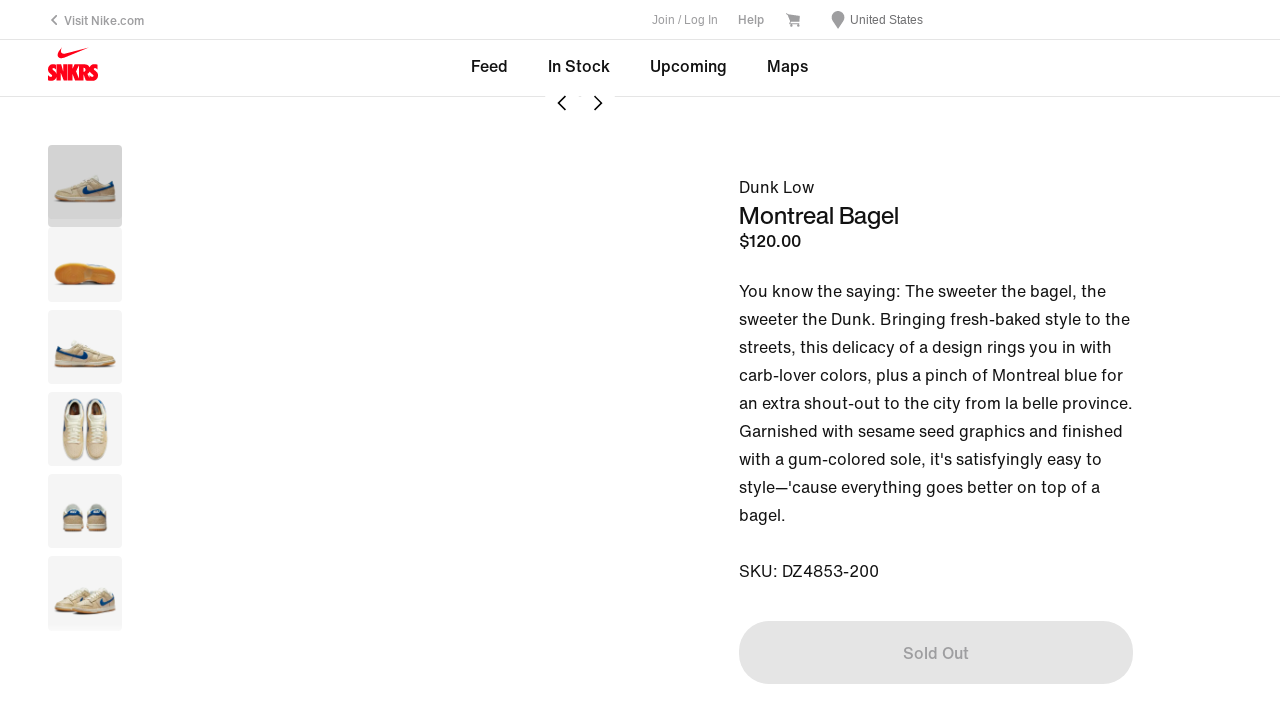

--- FILE ---
content_type: text/css
request_url: https://www.nike.com/assets/experience/dotcom-snkrs/snkrs-ux/public/_next/static/css/pages/_app.09acada03d1d57d1.css
body_size: 9605
content:
.carousel-card-caption{position:absolute;width:800px;color:#fff}@media only screen and (max-width:960px){.carousel-card-caption{width:500px}}@media only screen and (max-width:600px){.carousel-card-caption{width:100%}}.carousel-card-caption h1{display:inline-block}@media only screen and (max-width:600px){.carousel-card-caption p{margin-bottom:14px}}.carousel-card-caption a.cta-button{border:1px solid;text-transform:uppercase;padding:10px 26px;border-radius:3px;color:#fff}.carousel-card-caption a.cta-link{font-family:helvetica;border-bottom:1px solid;padding-bottom:2px;color:#fff}.carousel-card-caption.default{top:50%;left:50%;transform:translate(-50%,-50%);padding:0 32px;text-align:center;font-family:helvetica}.carousel-card-caption.default h1{font-size:88px;line-height:80px;font-weight:bolder;letter-spacing:-3px;margin-bottom:9px;text-transform:uppercase}@media only screen and (max-width:960px){.carousel-card-caption.default h1{font-size:56px;line-height:52px;margin-bottom:8px}}@media only screen and (max-width:600px){.carousel-card-caption.default h1{margin-bottom:12px}}.carousel-card-caption.default p{font-size:18px;margin-bottom:22px;line-height:22px}@media only screen and (max-width:960px){.carousel-card-caption.default p{margin-bottom:28px}}@media only screen and (max-width:600px){.carousel-card-caption.default p{padding:0 14px}}.carousel-card-caption.default a.cta-button{font-size:16px}.carousel-card-caption.default a.cta-link{font-size:18px}.carousel-card-caption.default.dark h1{color:#111}.carousel-card-caption.default.dark a,.carousel-card-caption.default.dark p{color:var(--podium-cds-color-grey-800)}.carousel-card-caption.poster{position:absolute;top:48px;left:48px;text-align:left;line-height:26px;color:#fff;font-family:helvetica;font-size:14px;width:calc(100% - 48px)}@media only screen and (max-width:960px){.carousel-card-caption.poster{top:24px;left:24px;width:calc(100% - 24px)}}@media only screen and (max-width:600px){.carousel-card-caption.poster{top:24px;left:24px;width:calc(100% - 24px)}}.carousel-card-caption.poster h1{font-weight:600;font-family:helvetica;text-transform:capitalize}.carousel-card-caption.poster p{margin-bottom:13px}.carousel-card-caption.poster a.cta-button{border:1px solid;text-transform:uppercase;padding:10px 26px;border-radius:3px}.carousel-card-caption.poster.dark h1{color:#111}.carousel-card-caption.poster.dark a,.carousel-card-caption.poster.dark p{color:var(--podium-cds-color-grey-800);padding-bottom:0}.carousel-card-wrapper .carousel-card-content{min-height:112.5%}.carousel-card-wrapper.collapsed{height:100px;overflow:hidden}.carousel-card-wrapper.full-screen{height:100vh;text-align:center}.carousel-card-wrapper.full-screen.fallback-img img{object-fit:contain}.carousel-card-wrapper.full-screen .carousel-card-content{max-width:1440px;display:flex;height:100vh;align-items:center;margin:0 auto}.carousel-card-wrapper.full-screen .carousel-card-content img{position:static}.carousel{background-repeat:no-repeat;background-size:24px;background-position:50%;position:relative}.carousel .carousel-container.mobile .slider-container{padding-bottom:0}.carousel .carousel-btn.next-btn.carousel-btn-floating-false,.carousel .carousel-btn.prev-btn.carousel-btn-floating-false{padding:48px}@media only screen and (max-width:960px){.carousel .carousel-btn.next-btn.carousel-btn-floating-false,.carousel .carousel-btn.prev-btn.carousel-btn-floating-false{padding:24px}}@media only screen and (max-width:600px){.carousel .carousel-btn.next-btn.carousel-btn-floating-false,.carousel .carousel-btn.prev-btn.carousel-btn-floating-false{padding:24px}}.carousel .carousel-btn.next-btn.carousel-btn-floating-false i,.carousel .carousel-btn.prev-btn.carousel-btn-floating-false i{font-size:36px;background-color:transparent}.carousel.full-screen{position:fixed;top:0;right:0;bottom:0;left:0;z-index:11;overflow:hidden}.carousel .carousel-close{position:absolute;top:25px;right:20px}.carousel .carousel-close-cta{position:absolute;bottom:30px;height:50px;font-size:16px;color:#fff;z-index:1;display:inline-block;width:90%;max-width:500px;left:50%;transform:translateX(-50%);text-transform:uppercase;font-weight:700;background:hsla(0,0%,100%,.2)}.carousel .carousel-expand{position:absolute;top:50%;left:50%;transform:translate(-50%,-50%);z-index:1;background:none;color:#fff;line-height:26px}.carousel .carousel-expand i{font-size:26px}.carousel .carousel-slide-tracker{bottom:32px}@media (max-width:640px){.carousel .carousel-slide-tracker{bottom:24px;margin-left:0;margin-right:0}}.carousel.dark .carousel-slide-tracker{background-color:rgba(0,0,0,.2)}.carousel.dark .carousel-slide-tracker span{background-color:#111}.carousel.light .carousel-slide-tracker{background-color:hsla(0,0%,100%,.2)}.carousel.light .carousel-slide-tracker span{background-color:#fff}.carousel.ssr button{display:none}.carousel.ssr li.slide{height:0;opacity:0}.carousel.ssr li.slide:first-child{height:auto;opacity:1}.cart-count-jewel{width:14px;height:14px;position:absolute;top:5px;right:5px;border-radius:50%;color:#fff;font-size:10px;line-height:1.4}@media only screen and (max-width:960px){.cart-count-jewel{top:11px;right:10px}}.loader{position:absolute;left:50%;top:50%;transform:translate(-50%,-50%)}.countdown-clock{position:relative}.countdown-clock .tens0{top:0;transform:rotateX(0deg);color:#fff}.countdown-clock .tens1{top:65px;transform:rotateX(60deg);color:hsla(0,0%,100%,.2)}.countdown-clock .tens2,.countdown-clock .tens3,.countdown-clock .tens4{top:65px;transform:rotateX(180deg);color:hsla(0,0%,100%,.2)}.countdown-clock .tens5{top:-65px;transform:rotateX(60deg);color:hsla(0,0%,100%,.2)}.countdown-clock .ones0{top:0;transform:rotateX(0deg);color:#fff}.countdown-clock .ones1{top:65px;transform:rotateX(60deg);color:hsla(0,0%,100%,.2)}.countdown-clock .ones2,.countdown-clock .ones3,.countdown-clock .ones4,.countdown-clock .ones5,.countdown-clock .ones6,.countdown-clock .ones7,.countdown-clock .ones8{top:65px;transform:rotateX(180deg);color:hsla(0,0%,100%,.2)}.countdown-clock .ones9{top:-65px;transform:rotateX(60deg);color:hsla(0,0%,100%,.2)}.countdown-clock .digits{overflow:hidden;position:relative;z-index:10;list-style-type:none;text-align:center;margin:0;padding:0;display:inline-block;vertical-align:middle;transform:translateZ(0);transform-style:preserve-3d}.thread-clock.countdown-clock .digits{height:54px;width:32px;font-size:54px;line-height:1.333333333333333}.modal-clock.countdown-clock .digits{width:8px;height:17px}.countdown-clock .digits .digit{backface-visibility:hidden;position:absolute;line-height:1;color:#fff;transition:all .6s ease}.countdown-clock .digits:nth-of-type(2),.countdown-clock .digits:nth-of-type(4){width:47px}.modal-clock.countdown-clock .digits:nth-of-type(2),.modal-clock.countdown-clock .digits:nth-of-type(4){width:16px}.countdown-clock .digits:nth-of-type(2):after,.countdown-clock .digits:nth-of-type(4):after{content:":";position:absolute;right:0;color:#fff;line-height:1;font-size:40px}.modal-clock.countdown-clock .digits:nth-of-type(2):after,.modal-clock.countdown-clock .digits:nth-of-type(4):after{font-size:14px;margin-left:5px;margin-right:3px}.countdown-clock .showingOne:nth-of-type(2),.countdown-clock .showingOne:nth-of-type(4){width:37px}.buying-tools-cta-button{margin-bottom:8px}.buying-tools-cta-button.disabled.SoldoutDisabled{background:var(--podium-cds-color-grey-200);color:var(--podium-cds-color-grey-400);cursor:default}.dropdown-list-container{list-style-type:none;z-index:99;padding-left:0;margin:4px 0 0;padding-top:5px;padding-bottom:5px;box-shadow:0 3px 12px rgba(0,0,0,.15)}.dropdown-list-container .list-items{display:list-item;text-align:-webkit-match-parent;padding-left:10px;padding-right:10px}.dropdown-list-container.bottom{top:100%}.dropdown-list-container.top{bottom:100%}.snkrs-logo{font-size:72px;line-height:1}.country-list-title{text-align:center}.country-list-wrapper{background-color:#fff;height:0;overflow-y:hidden;transition:height .3s ease-out;font-size:1.3em;overscroll-behavior:contain}.country-list-wrapper.open{overflow-y:scroll;height:calc(100% - 6em);-webkit-overflow-scrolling:touch}.country-list-wrapper.open .country-list{opacity:1}.country-list-wrapper .country-list{opacity:0;transition:opacity .3s ease-out}.country-list-wrapper .country-list .country-item .flag-icon{top:5px;position:relative}.country-list-wrapper .country-list .country-item .locale-menu-item-language{color:#8d8d8d;padding-left:.5em}.country-list-wrapper .bg-transparent{background:transparent}.lang-tunnel-btn{position:absolute;left:0;bottom:0}.locale-button{font-size:12px;font-weight:400;background-color:transparent}.small-text{font-size:18px!important}.snkrs-logo{width:50px}.nikelab-logo{max-height:56px}.size-grid-button-legacy{background:transparent;width:100%;height:48px;line-height:24px;color:inherit;font-family:inherit;display:block;border:1px solid transparent}.size-grid-button-legacy:hover{background:transparent;color:inherit;border:1px solid var(--podium-cds-color-black)}.size-grid-button-legacy>label{display:flex;align-items:center;justify-content:center;height:100%}.size-grid-button-legacy>input[type=radio]:not(:disabled):focus-visible.visually-hidden+label{background:transparent;color:inherit;border:1px solid var(--podium-cds-color-black)}.size-layout-legacy{border-top:1px solid var(--podium-cds-color-grey-200);border-left:1px solid var(--podium-cds-color-grey-200);margin-bottom:30px}.size-layout-legacy.error{border:1px solid var(--podium-cds-color-text-critical)}.size-layout-legacy .size{width:50%;display:inline-block;vertical-align:top;position:relative;border-right:1px solid var(--podium-cds-color-grey-200);border-bottom:1px solid var(--podium-cds-color-grey-200);transition:background .2s ease,color .2s ease;background:var(--podium-cds-color-white)}.size-layout-legacy .selected{color:var(--podium-cds-color-white);background:var(--podium-cds-color-black)}.size-layout-legacy .disabled{color:var(--podium-cds-color-grey-300);background:var(--podium-cds-color-grey-50)}.size-layout-legacy .disabled:focus{outline:none;box-shadow:inset 0 0 0 1px $grey}.size-grid-button{background:transparent;width:100%;height:48px;line-height:24px;color:inherit;font-family:inherit;display:block;border:1px solid transparent;border-radius:var(--podium-cds-size-border-radius-s)}.size-grid-button:hover{background:transparent;color:inherit;border:1px solid var(--podium-cds-color-black)}.size-grid-button>label{display:flex;align-items:center;justify-content:center;height:100%}.size-grid-button>input[type=radio]:not(:disabled):focus-visible.visually-hidden+label{background:transparent;color:inherit;border:1px solid var(--podium-cds-color-black)}.size-layout{margin-bottom:var(--podium-cds-size-spacing-l);display:grid;gap:var(--podium-cds-size-spacing-xs);grid-template-columns:repeat(2,1fr)}.size-layout.error{border:1px solid var(--podium-cds-color-text-critical);border-radius:var(--podium-cds-size-border-radius-s)}.size-layout .size{border:1px solid var(--podium-cds-color-grey-200);border-radius:var(--podium-cds-size-border-radius-s);transition:background .2s ease,color .2s ease;background:var(--podium-cds-color-white)}.size-layout .selected{color:var(--podium-cds-color-white);background:var(--podium-cds-color-black)}.size-layout .disabled{color:var(--podium-cds-color-grey-300);background:var(--podium-cds-color-grey-50)}.size-layout .disabled:focus{outline:none;box-shadow:inset 0 0 0 1px $grey}@media (min-width:600px){.size-layout{grid-template-columns:repeat(3,1fr)}}@media (min-width:960px){.size-layout{grid-template-columns:repeat(2,1fr)}}.visually-hidden{clip:rect(0 0 0 0);clip-path:inset(50%);height:1px;overflow:hidden;position:absolute;white-space:nowrap;width:1px}.adaptive-price-snippet{color:var(--podium-cds-color-grey-400);font-size:14px;line-height:20px;margin-top:8px}.adaptive-price-snippet .adaptive-price{color:var(--podium-cds-color-black);font-weight:500}.timer-header{position:relative;top:auto;width:100%;opacity:1;transition:transform .6s ease;transform:none;height:auto}.timer-header.modal-clock .lottery-header:after{box-shadow:inset 0 0 2px 2px var(--podium-cds-color-black)}.timer-header .is-hidden{opacity:0;visibility:hidden}.timer-header.is-active{position:fixed;top:0;left:0;right:0}.timer-header .drawing-timer{transition:height .4s ease,padding-top .4s ease,font-size .4s ease;transform:translateZ(0);height:auto;width:100%;position:relative;top:100%;left:auto;right:auto}.timer-header .lottery-header{position:relative}.timer-header .lottery-header .is-hidden{opacity:0;visibility:hidden}@media $mobileAndTablet{.size-selector{width:100%}}.button-container{text-align:center}@media only screen and (max-width:960px){.button-container{margin-bottom:48px}}.buttoncount-2{min-height:140px}.one-size-icon{fill:var(--podium-cds-color-border-disabled);height:1em;width:1em}.success-message{font-size:14px;animation:fadeIn .8s;line-height:1.4em}.success-message .success-icon{margin-right:10px;vertical-align:bottom;display:inline-block;height:1.7em;width:1.7em;fill:var(--podium-cds-color-text-success)}.notify-text{padding:20px 0}@-moz-keyframes fadeIn{0%{opacity:0}to{opacity:1}}@-webkit-keyframes fadeIn{0%{opacity:0}to{opacity:1}}@-o-keyframes fadeIn{0%{opacity:0}to{opacity:1}}@keyframes fadeIn{0%{opacity:0}to{opacity:1}}.buying-tools-container .cta-label{min-height:24px}.buying-tools-container .size-guide-link{background:transparent;float:right}.buying-tools-container.error .label{box-shadow:inset 0 1px 0 0 #fe0000,inset -1px 0 0 0 #fe0000,inset 0 -1px 0 0 #fe0000,inset 1px 0 0 0 #fe0000}.buying-tools-container .choose-size-text{display:inline-block;font-size:16px;line-height:1.5;font-family:Helvetica Neue,Helvetica,Arial,sans-serif;font-weight:400;letter-spacing:.5px;text-align:left}.buying-tools-container .choose-size-text.error{color:#fe0000}.buying-tools-container .cart-error-message{background:#ffdccd}.buying-tools-container .cart-error-message+ul{margin-top:20px}.buying-tools-container .button-container{margin-bottom:52px}.product-card-grid-item figure{aspect-ratio:4/5;width:100%;padding:0}.product-card-grid-item .card-link img{left:0}.cust-grey-font{color:$mediumLightGrey;text-align:center}.feedTitleText{line-height:.8}@media only screen and (max-width:600px){.cust-grey-font{line-height:.9;margin:16px 0 0}.feedLogo{margin:0 auto;width:150px}.product-wall-grid{padding:0}}.load-more-container{text-align:center}.load-more-container button{margin:48px auto}#singular-banner{position:sticky;bottom:0}@media $tablet{#singular-banner{bottom:50px}}.filters-container{width:100%}@media only screen and (max-width:960px){.slide-down-appear{transform:translateY(-40px)}.slide-down-appear.slide-down-appear-active{transform:translateY(0);transition:transform .35s ease-in-out}.slide-down-appear.slide-down-appear-active:nth-child(2){transition-delay:.05s}.slide-down-appear.slide-down-appear-active:nth-child(3){transition-delay:.1s}.slide-down-appear.slide-down-appear-active:nth-child(4){transition-delay:.15s}.slide-down-appear.slide-down-appear-active:nth-child(5){transition-delay:.2s}.slide-down-appear.slide-down-appear-active:nth-child(6){transition-delay:.25s}.slide-down-appear.slide-down-appear-active:nth-child(7){transition-delay:.3s}}.segments{margin:0}.hover-black:hover{color:var(--podium-cds-color-black)}.filters-container{background:transparent;position:static;padding:0}.filters-container .mod-nav-toggle .custom-link{padding:0;display:inline-block;margin:0 20px;background:transparent!important;line-height:53px;text-transform:capitalize}.filters-container .mod-nav-toggle .custom-link.selected:hover:after{opacity:1}.filters-container .mod-nav-toggle .custom-link.selected:after{content:"";display:block;box-shadow:inset 0 -2px 0 0 var(--podium-cds-color-black);height:4px;opacity:0;margin-bottom:0;transition:opacity .2s ease}.filters-container .mod-nav-toggle .custom-link.selected.selected:after{opacity:1}@media only screen and (min-width:961px){.filters-container .mod-nav-toggle .custom-link:hover:after{opacity:1}.filters-container .mod-nav-toggle .custom-link:after{content:"";display:block;box-shadow:inset 0 -2px 0 0 var(--podium-cds-color-black);height:4px;opacity:0;margin-bottom:0;transition:opacity .2s ease}.filters-container .mod-nav-toggle .custom-link.selected:after{opacity:1}}@media only screen and (max-width:600px){.filters-container .mod-nav-toggle .custom-link{margin:0 18px}}@media only screen and (max-width:360px){.filters-container .mod-nav-toggle .custom-link{margin:0 13px}}.filters-container .mod-nav-toggle .nav-items,.filters-container .mod-nav-toggle .nav-items .toggle-nav-menu{display:inline-block}.filters-container .mod-nav-toggle .nav-items .image-wrapper,.filters-container .mod-nav-toggle .shop-all-link{display:none}.filters-container .mod-nav-toggle .shop-all-link .cust-underline{border-bottom:1px solid #000;width:fit-content}.filters-container .styles-picker{position:absolute;z-index:10;line-height:36px;box-shadow:inset 0 0 0 0 #e5e5e5,inset -1px 0 0 0 #e5e5e5,inset 0 -1px 0 0 #e5e5e5,inset 1px 0 0 0 #e5e5e5}@media only screen and (max-width:960px){.filters-container .styles-picker{left:0;right:0;width:100%;transform:none;box-shadow:inset 0 1px 0 0 #e5e5e5,inset 0 -1px 0 0 #e5e5e5}}.filters-container .boot-style{color:var(--podium-cds-color-black);text-align:center;padding:0 44px}.filters-container .boot-style.active,.filters-container .boot-style:hover{color:var(--podium-cds-color-grey-500)}@media only screen and (max-width:960px){.feed-header .mod-nav-toggle{width:100%}.feed-header .mod-nav-toggle .custom-link{display:flex;justify-content:space-between;align-items:center;font-size:16px;width:100%;margin:0;padding:0 0 0 32px}.feed-header .mod-nav-toggle .custom-link.selected:after,.feed-header .mod-nav-toggle .custom-link:after{content:normal}.feed-header .mod-nav-toggle .nav-items{display:block;background-color:var(--podium-cds-color-grey-50);margin:0 24px 8px}.feed-header .mod-nav-toggle .nav-items .image-wrapper{display:block}}.feed-header .mod-nav-toggle .nav-items .image-wrapper .segment-image{height:auto;max-height:160px}@media only screen and (max-width:960px){.feed-header .mod-nav-toggle .nav-items .toggle-nav-menu{display:flex;justify-content:space-between;align-items:center;width:100%}}.feed-header .mod-nav-toggle .nav-items.text-link{background-color:transparent}.feed-header .mod-nav-toggle .nav-items.text-link a{padding:0 0 10px;font-size:16px;line-height:1.714285714285714}.feed-header .mod-nav-toggle .nav-items.text-link a div{border-bottom:1px solid #000;width:fit-content}@media only screen and (max-width:960px){.feed-header .mod-nav-toggle .shop-all-link{display:inline-block;font-size:16px;padding:36px 0 60px}.feed-header .expanded .styles-picker{max-height:100vh;padding:32px;opacity:1}.feed-header .styles-picker{position:static;transform:translateX(0);max-height:0;padding:0 32px;opacity:0;overflow:hidden;font-size:16px;box-shadow:none;box-sizing:border-box;transition:all .05s ease-in-out}.feed-header .boot-style{color:var(--podium-cds-color-black);text-align:left;padding:initial}}.header-container{text-align:center}.header-container.sticky{position:sticky;position:-webkit-sticky;position:-moz-sticky;position:-ms-sticky;position:-o-sticky;top:0;z-index:9}.feed-menu .snkrs-icn.launch-logo{font-size:32px;line-height:1.48}@media only screen and (min-width:1441px){.feed-menu .snkrs-icn.launch-logo{font-size:36px;line-height:1.98}}.feed-menu .snkrs-icn.cn-logo{font-size:24px;line-height:1.7;border-right:2px solid}.feed-menu .snkrs-icn.jordan-icn{font-size:37px}.feed-menu .snkrs-icon{transform:rotate(-90deg)}.feed-menu .view-toggle{font-size:24px;line-height:1;background:transparent;padding-top:0;padding-bottom:0}.mod-ncss-toggle-line{background:transparent;white-space:nowrap}.custom-label,.custom-link{line-height:52px}@media only screen and (min-width:961px){.custom-label,.custom-link{line-height:50px}}@media only screen and (min-width:1441px){.custom-label,.custom-link{line-height:54px}}.mod-ncss-toggle-line-item .ncss-label:hover{background:var(--podium-cds-color-black)}.mod-ncss-toggle-line-item .ncss-label:after{content:"";display:block;box-shadow:inset 0 -2px 0 0 var(--podium-cds-color-black);height:4px;opacity:0;transition:opacity .2s ease}.mod-ncss-toggle-line-item .ncss-radio{display:none}.mod-ncss-toggle-line-item .ncss-radio:checked+.ncss-label{color:var(--podium-cds-color-black);background:transparent}.mod-ncss-toggle-line-item .ncss-radio:checked+.ncss-label:after{opacity:1}.portrait-dropdown{vertical-align:middle;height:100%;padding:0 17px 0 25px}.portrait-dropdown .link{padding:0;background:transparent}.portrait-dropdown .portrait-img{width:20px;height:20px;border-radius:20px}.portrait-dropdown .dropdown-container-css{position:relative;display:inline-block}.portrait-dropdown .portrait-button-css{background:transparent;color:#6d6d6d;padding:0 0 2px;font-size:12px;line-height:2;position:relative}.portrait-dropdown .portrait-button-css.hover,.portrait-dropdown .portrait-button-with-focus-css span{color:#000}.portrait-dropdown .portrait-list-css{margin-top:0;background:#fff;position:absolute}.portrait-dropdown .portrait-list-item-css{font-size:12px;white-space:nowrap;padding:2px 25px}.top-nav{font-size:12px;align-items:center}.top-nav a,.top-nav button{font-weight:200;color:var(--podium-cds-color-grey-400)}.top-nav .back-to-nike-link{display:flex;align-items:center}.top-nav .back-to-nike-link svg{margin-right:4px}.top-nav .jewel-cart-container{position:relative;padding-top:11px}.top-nav .member-nav-item{height:auto}.top-nav .dropdown-button-css{background:transparent;color:var(--podium-cds-color-grey-500);font-size:12px;line-height:2;border-bottom:2px solid transparent;border-radius:0;height:100%;padding-top:5px;margin-bottom:-5px}.top-nav .dropdown-button-css:focus,.top-nav .dropdown-button-css:hover{color:var(--podium-cds-color-black);border-bottom:2px solid var(--podium-cds-color-black)}.top-nav .dropdown-container{line-height:22px;height:100%}.top-nav .dropdown-button-with-focus-css{background:var(--podium-cds-color-white);color:var(--podium-cds-color-grey-500)}.top-nav .dropdown-button-with-focus-css:hover{color:var(--podium-cds-color-black)}.top-nav .dropdown-list-css{right:0;margin-bottom:23px;background:var(--podium-cds-color-white)}.top-nav .dropdown-list-item-css{font-size:12px;white-space:nowrap;padding:2px 25px}.top-nav .help-list-container{height:40px}.top-nav .non-dropdown-help-link{line-height:40px}.top-nav .join-log-in{background:transparent}.top-nav .join-log-in:focus,.top-nav .join-log-in:hover,.top-nav .non-dropdown-help-link:focus,.top-nav .non-dropdown-help-link:hover{color:var(--podium-cds-color-black)}.border-bottom-light-grey{box-shadow:inset 0 -1px 0 0 var(--podium-cds-color-grey-200)}.top-nav-thread .nds-grid{max-width:1440px}.mobile-top-nav{display:flex;justify-content:space-between;align-items:center;height:56px}.mobile-top-nav .right-menu{display:flex;align-items:center;justify-content:center}.mobile-top-nav .shopping-cart-button{padding:16px;height:54px;position:relative}.mobile-top-nav .menu-button{padding-top:6px}.mobile-top-nav .logo-container.slim{padding:0}.mobile-top-nav .logo-container a,.mobile-top-nav .logo-container span{font-size:18px}.mobile-top-nav .logo-container a.snkrs-icn,.mobile-top-nav .logo-container span.snkrs-icn{font-size:0;line-height:0px;display:block}.vertical-nav-container{position:fixed;right:0;top:0;bottom:0;left:0;min-height:100%;width:100vw;touch-action:none;transform:translateX(100%);overflow-y:auto;-webkit-overflow-scrolling:touch;z-index:15;transition:transform .4s ease .1s}.vertical-nav-container.show{transform:translateX(0)}.vertical-nav-container .vertical-menu{background:var(--podium-cds-color-black);height:100%;margin:0;padding-top:32px}@media (orientation:landscape){.vertical-nav-container .vertical-menu{padding-top:20px}.vertical-nav-container .vertical-menu.logged-in .mobile-menu-btn{padding:10px 0}}.vertical-nav-container .mobile-menu-btn{text-align:left;min-width:100%;white-space:nowrap;background:transparent;display:block;color:var(--podium-cds-color-grey-300);font-weight:500;padding:20px 0}.vertical-nav-container .mobile-menu-btn:hover{color:#fff}.vertical-nav-container .profile-picture{width:32px;height:32px;border-radius:25px}.vertical-nav-container .lang-tunnel-btn{position:absolute;left:10px;bottom:10px}@media (orientation:landscape){.vertical-nav-container .lang-tunnel-btn{bottom:0}}.vertical-nav-container .lang-tunnel{width:100%;color:var(--podium-cds-color-grey-400)}.vertical-nav-container .menu-close-button{position:absolute;top:32px;right:32px}@media (orientation:landscape){.vertical-nav-container .menu-close-button{top:20px}}.productDescription h3{font-family:Helvetica Neue,Helvetica,Arial,sans-serif;margin-bottom:8px;font-size:20px;line-height:1.2}@media only screen and (max-width:960px){.productDescription h3{font-size:24px;line-height:1}}@media only screen and (min-width:961px){.productDescription h3{font-size:28px;line-height:1.714285714285714}}.productDescription ul{list-style-type:disc;margin:0 28px;color:var(--podium-cds-color-grey-400)}.productDescription li{padding-left:8px;padding-bottom:8px}.pdp-container-lower{font-size:14px;line-height:24px;margin:40px auto;max-width:1440px}.link-text{flex-wrap:wrap;flex:1 1 auto}.link-arrow,.link-text{display:flex;align-items:center}.link-arrow{margin-left:auto;white-space:nowrap}.photo-card-group{--flex-gap:8px;display:flex;flex-wrap:wrap;justify-content:center;gap:var(--flex-gap)}.photo-card-group .photo-component{aspect-ratio:4/5;width:100%}@media only screen and (min-width:961px){.photo-card-group{--flex-gap:12px;width:auto}.photo-card-group:has(>:first-child){justify-content:center}.photo-card-group:has(>:first-child) .photo-component{width:100%;max-width:666px}.photo-card-group:has(>:nth-child(2):last-child) .photo-component,.photo-card-group:has(>:nth-child(4):last-child) .photo-component{width:calc(50% - var(--flex-gap))}.photo-card-group:has(>:nth-child(3):last-child) .photo-component,.photo-card-group:has(>:nth-child(6):last-child) .photo-component,.photo-card-group:has(>:nth-child(9):last-child) .photo-component{width:calc(33.33% - var(--flex-gap))}.photo-card-group:has(>:nth-child(5):last-child) .photo-component:nth-child(-n+3),.photo-card-group:has(>:nth-child(7):last-child) .photo-component:nth-child(-n+3){width:calc(33.33% - var(--flex-gap))}.photo-card-group:has(>:nth-child(5):last-child) .photo-component:nth-child(n+4),.photo-card-group:has(>:nth-child(7):last-child) .photo-component:nth-child(n+4){width:calc(50% - var(--flex-gap))}.photo-card-group:has(>:nth-child(8):last-child) .photo-component:nth-child(-n+6){width:calc(33.33% - var(--flex-gap))}.photo-card-group:has(>:nth-child(8):last-child) .photo-component:nth-child(n+7){width:calc(50% - var(--flex-gap))}}.photo-component{position:relative;width:100%}.photo-component .js-photo .cta-btn{position:absolute;left:24px;bottom:24px;font-size:14px}@media only screen and (min-width:961px){.photo-component .js-photo .cta-btn{left:36px;bottom:36px}}.photo-component .disabled{pointer-events:none}.photo-component .product-info{max-width:480px;margin:0 auto}.photo-component .description-text{white-space:pre-wrap}.photo-component .mod-ncss-col-sm-12{max-width:480px}@media only screen and (min-width:961px){.photo-component .mod-ncss-col-sm-12{max-width:none}}.photo-component .js-photo{width:100%;background-color:var(--podium-cds-color-grey-100)}.photo-component .js-photo.loaded{min-height:0;line-height:0}.photo-component .product-info-container{margin:0;display:flex;flex-flow:column;gap:var(--podium-cds-size-spacing-l)}@media only screen and (min-width:961px){.photo-component .product-info-container{max-width:440px}}.photo-component .product-info-container .product-info-spacing{display:flex;flex-flow:column;gap:var(--podium-cds-size-spacing-m)}.photo-component .product-info-container .product-title-price{display:flex;flex-flow:column;gap:var(--podium-cds-size-spacing-xs)}.photo-component .product-info-container .product-info{max-width:100%;margin:0}.text-block-component .product-info{max-width:480px;margin:0 auto}.text-block-component .description-text{white-space:pre-wrap}.nds-grid-item:has(.text-card-container){display:flex;place-items:center}@media only screen and (max-width:960px){.nds-grid-item:has(.text-card-container) .text-card-container{padding:0}}.text-card-container{text-wrap:pretty}.text-card-inner{padding-bottom:24px}@media (max-width:960px){.text-card-inner{padding:48px 0 60px}}.video-component .is-landing-page{max-width:1808px;width:100%;margin:0 auto}.video-component .video-js{width:100%;padding-top:56.25%}@media only screen and (max-width:960px){.related-products .custom-padding{padding-top:60px;padding-bottom:60px}}.related-products .related-threads{flex-flow:wrap}.related-products .subtitle{color:var(--podium-cds-color-black);margin-top:10px}.related-products .title{text-align:center;color:var(--podium-cds-color-grey-400);margin-top:5px}.related-products .related-link{display:block;height:100%;text-align:center}.related-products .related-link .related-image-container{position:relative;width:100%;padding-top:100%;overflow:hidden}.related-products .related-link .related-image{position:absolute;top:0;left:0;width:100%;height:100%}.product-info-container{max-width:480px;margin:0 auto}.description-text{white-space:pre-wrap}.button-container{width:100%}@media only screen and (max-width:600px){.product-info-padding{padding-top:36px}}@media only screen and (max-width:960px){.product-info-padding{padding-top:48px}}@media only screen and (min-width:961px){.details-panel-container{display:flex;flex-direction:column;align-items:center;justify-content:center}.details-panel-container .button-container{margin-bottom:0}}@media screen and (min-width:961px) and (max-height:845px){.details-panel-container{min-height:calc(100vh - 145px)}}@media screen and (min-width:961px) and (min-height:845px){.details-panel-container{min-height:auto;height:100%}}.thumbnail-list-container{display:flex;position:relative;flex-direction:column;flex-grow:1;gap:8px;height:100%;scrollbar-width:none;overflow-y:scroll;overscroll-behavior:none}.thumbnail-list-container ::-webkit-scrollbar{display:none}.thumbnail-container{position:relative}.thumbnail-container .thumbnail-label{position:relative;height:100%;overflow-y:hidden}.thumbnail-container .thumbnail-label,.thumbnail-container .thumbnail-label img{width:100%;border-radius:var(--podium-cds-size-border-radius-s);aspect-ratio:1/1}.thumbnail-container .thumbnail-label img{background:var(--podium-cds-color-grey-100);object-fit:cover}.thumbnail-container .thumbnail-radio-button{opacity:0;height:0;width:0;position:absolute;display:none}.thumbnail-container .thumbnail-hover-div{position:absolute;content:" ";top:0;left:0;width:100%;height:100%;background:hsla(0,0%,7%,.15);border-radius:var(--podium-cds-size-border-radius-s);visibility:hidden}.thumbnail-container :hover .thumbnail-hover-div{visibility:visible}.thumbnail-gradient-container{height:100%;width:100%;position:absolute;top:0;left:0;pointer-events:none}.upper-thumbnail-gradient{position:sticky;top:0;background:linear-gradient(#fff,45%,transparent)}.lower-thumbnail-gradient,.upper-thumbnail-gradient{height:3%;width:100%;left:0;pointer-events:none;border:none}.lower-thumbnail-gradient{position:absolute;bottom:0;background:linear-gradient(180deg,transparent,45%,#fff)}.hero-container{grid-column:span 6;display:flex;flex-direction:column;align-items:start}.hero-container .hero-image-container{border-radius:8px;position:relative;height:calc(100vh - 196px);width:auto;aspect-ratio:4/5;object-fit:cover;max-width:576px;max-height:716px}@media (min-width:960px) and (max-width:1440px){.hero-container .hero-image-container{width:100%;height:auto}}.hero-container .hero-image-container img{width:100%;background-color:#f5f5f5;aspect-ratio:4/5}.hero-container .hero-image-container:hover>div{visibility:visible}.carousel-btn-container{display:flex;position:absolute;bottom:24px;right:24px;flex-direction:row;gap:8px}.carousel-btn-container .carousel-btn{display:flex;justify-content:center;align-items:center;justify-items:center;height:36px;width:36px;color:#000;background-color:#fff;border-radius:999px}.carousel-btn-container .carousel-btn :active{background-color:#ccc}.slide-tracker{z-index:10}.desktop-carousel{display:none!important}@media (min-width:960px){.desktop-carousel{display:flex!important}}.product-gallery .carousel-card{border-radius:var(--podium-cds-size-border-radius-m);background:var(--podium-cds-color-grey-100)}.product-gallery .carousel-btn{display:none!important}.spinner{padding-bottom:100%}.pdp-container{text-align:center}.pdp-container .pdp-container-inner{width:100%;max-width:1440px;text-align:left;margin:0 auto;padding:24px 0}@media only screen and (min-width:961px){.pdp-container .pdp-container-inner{padding:48px 0}}.pdp-container .responsive-text-align{text-align:left}@media only screen and (min-width:961px){.pdp-container .responsive-text-align{text-align:center}}.pdp-container-inner-refresh .nds-grid,.pdp-container-inner-refresh .nds-grid-item:has(.photo-card-group){width:100%}.editorial-hero-text-container .text-card-inner{max-width:440px;grid-column:span 12}@media only screen and (max-width:960px){.editorial-hero-text-container .text-card-inner{max-width:100%}}@media (min-width:960px){.pdp-container-inner-refresh{display:flex;flex-flow:column;gap:84px}}.main-layout .content-wrapper{transition:transform .4s ease 80ms,opacity .4s ease .1s;min-height:100%;padding-bottom:$footerMobileHeight;position:relative}@media $smallMobile{.main-layout .content-wrapper{padding-bottom:$footerSmallMobileHeight}}@media only screen and (min-width:961px){.main-layout .content-wrapper{padding-bottom:$footerDesktopHeight}}.main-layout .content-wrapper.hide{transform:translateX(-100vw);opacity:.25}.main-layout .content-overlay{position:absolute;width:100%;height:100%;opacity:0;top:0;bottom:0;z-index:10}.main-layout .content-overlay.hide{visibility:hidden}.main-layout .skip-to-content-link{position:absolute;padding:0 10px;height:26px;z-index:10;background:#fff;font-size:14px;left:0;min-height:26px;line-height:26px;transform:translateX(-10000%);margin:5px 0 0 10px}.main-layout .skip-to-content-link:focus{transform:translateX(0)}.error-page-wrapper,.not-found{display:flex;flex-direction:column;height:60dvh;align-items:center;justify-content:center}.list-view-container{padding:16px;box-sizing:border-box}.list-view-container.hide{display:none}.list-view-container.show{display:flex;flex-direction:column}.list-view-wrapper{flex:1;overflow-y:auto;scroll-behavior:smooth}.list-view-wrapper ul{display:flex;flex-direction:column;gap:8px}.list-view-wrapper ul .mobile-store-preview{border:1px solid var(--podium-cds-color-grey-200);border-radius:8px}@media (min-width:960px){.list-view-wrapper{border-top:1px solid var(--podium-cds-color-grey-200);height:calc(100svh - 40px - 57px - 64px - 44px);min-height:613px}.list-view-wrapper ul{display:block;gap:0}}.badge{padding:var(--podium-cds-size-spacing-xs) var(--podium-cds-size-spacing-m);border-radius:var(--podium-cds-button-border-radius);display:inline-flex;justify-content:center;align-items:center;gap:6px;max-width:max-content;background:var(--podium-cds-color-grey-700);color:var(--podium-cds-color-white)}.badge.live{background:#ee0005}.badge.ended{background:var(--podium-cds-button-color-bg-primary-disabled);color:var(--podium-cds-color-text-primary)}.location-logo{display:flex;align-items:center;justify-content:center;width:100%;max-width:100%;padding:22px;border-radius:var(--podium-cds-size-border-radius-m);background-color:var(--podium-cds-color-black);overflow:hidden;flex-shrink:0}.location-logo--hero,.location-logo--mini-card{aspect-ratio:4/5}.location-logo--mini-card{width:131px;height:164px;border-radius:8px 0 0 8px}.location-logo--hero{grid-area:logo;justify-self:center;max-width:666px;margin:0}.location-logo--hero .location-logo__img{width:61%;max-width:410px;height:auto;margin:0 auto}.location-logo--popup{padding:0;background-color:var(--podium-cds-color-white)}.location-logo--fallback{background-color:var(--podium-cds-color-grey-100)}.location-logo--popup.location-logo--fallback{background-color:var(--podium-cds-color-white)}.location-logo img,.location-logo__img{display:block;width:100%;height:100%;object-fit:contain}.location-logo__img--list{border-radius:var(--podium-cds-size-border-radius-m);background-color:var(--podium-cds-color-black);padding:22px}.location-logo__img--fallback{background-color:var(--podium-cds-color-grey-100)}.location-logo__img--list.location-logo__img--fallback{padding:15px}.mobile-store-preview-link{display:block;text-decoration:none;color:inherit;position:relative}.mobile-store-preview-link .badge{position:absolute;top:var(--podium-cds-size-spacing-grid-gutter);right:var(--podium-cds-size-spacing-grid-gutter)}.mobile-store-preview{border-radius:8px;background-color:var(--podium-cds-color-white);border:1px solid var(--podium-cds-grey-200)}.mobile-store-preview .mobile-logo-and-text-wrapper{display:flex;align-items:center}.mobile-store-preview .mobile-logo-and-text-wrapper .text-content{display:flex;flex-direction:column;justify-content:center;padding:16px}.mobile-store-preview .mobile-logo-and-text-wrapper .text-content .mobile-preview-header-title .mobile-preview-header-subtitle{white-space:nowrap;overflow:hidden}.no-locations-modal-backdrop{background-color:transparent!important}@media (min-width:960px){.no-locations-modal-backdrop{max-width:70%;margin-left:auto}}.social-icons{display:flex;justify-content:flex-start;gap:var(--podium-cds-size-spacing-l)}.social-icons a{height:24px;width:24px}.social-icons a svg{fill:var(--podium-cds-color-text-primary);height:100%;width:100%}.social-icons a:hover svg{fill:var(--podium-cds-color-text-secondary)}.contact-info{display:flex;flex-direction:column;gap:var(--podium-cds-size-spacing-grid-gutter);border:1px solid var(--podium-cds-color-border-tertiary);border-radius:var(--podium-cds-size-border-radius-m);padding:var(--podium-cds-size-spacing-l)}.contact-info>div:not(:last-child){padding-bottom:var(--podium-cds-size-spacing-grid-gutter);border-bottom:1px solid var(--podium-cds-color-border-tertiary)}.contact-info a:hover{color:var(--podium-cds-button-color-bg-primary-hover)}@media (max-width:600px){.contact-info p.appearance-body1Strong{font:var(--podium-cds-typography-body2-strong)}.contact-info p.appearance-body1{font:var(--podium-cds-typography-body2)}}.event-card{--img-ratio:1.8;--card-padding:var(--podium-cds-size-spacing-grid-gutter);display:grid;grid-template-rows:auto 1fr;border-radius:var(--podium-cds-size-border-radius-m);background:var(--podium-cds-button-color-bg-primary)}.event-card__header{grid-row:1;grid-column:1;align-self:start;justify-self:start;z-index:1}.event-card__header .badge{margin-top:var(--card-padding);margin-left:var(--card-padding)}.event-card__media{grid-row:1;grid-column:1;aspect-ratio:var(--img-ratio);object-fit:cover;width:100%;border-radius:var(--podium-cds-size-border-radius-m) var(--podium-cds-size-border-radius-m) 0 0}.event-card__content{grid-row:2;display:flex;flex-direction:column;align-items:flex-start;padding:var(--card-padding);padding-bottom:var(--podium-cds-size-spacing-l);gap:var(--podium-cds-font-size-m)}.event-card__cta{font-weight:700!important}.learn-more-link{width:fit-content;margin:0 auto}.map-container .map-location-info{position:absolute}.map-location-info{display:flex;flex-direction:column;width:375px;overflow-wrap:break-word;border-radius:var(--podium-cds-size-border-radius-m);background-color:var(--podium-cds-color-white);box-shadow:var(--podium-cds-shadow-100);margin-top:var(--podium-cds-size-spacing-l);margin-bottom:var(--podium-cds-size-spacing-xs);max-height:min(830px,calc(100svh - 97px - var(--podium-cds-size-spacing-l) - var(--podium-cds-size-spacing-xs)))}.map-location-info .location-actions{position:absolute;display:flex;justify-content:flex-end;padding:var(--podium-cds-size-spacing-grid-gutter);padding-bottom:var(--podium-cds-size-spacing-l);left:auto;right:var(--podium-cds-size-spacing-xs)}.map-location-info .map-location-info-content{padding:76px 24px 0;overflow-y:auto;overflow-x:hidden;display:grid;gap:24px}.map-location-info .map-location-info-content .location-logo{display:flex;justify-content:center;margin:var(--podium-cds-size-spacing-l) 0;margin-bottom:42px}.map-location-info .map-location-info-content .location-logo .location-logo__img{max-width:80px;height:auto}.map-location-info .location-logo:not(.location-logo--fallback) .location-logo__img{filter:invert(1)}.map-location-info .info-header-subtitle,.map-location-info .info-header-title,.map-location-info .info-nav-link{text-box:trim-both cap alphabetic}.map-location-info .info-header-subtitle,.map-location-info .info-header-title{margin-bottom:18px}.map-location-info .map-location-info-content:last-child{padding-bottom:var(--podium-cds-size-spacing-xl)}.desktop-location-list-item{position:relative;border-bottom:1px solid var(--podium-cds-color-grey-200);box-sizing:border-box;cursor:pointer}.desktop-location-list-item:hover{background-color:var(--podium-cds-color-bg-hover)}.desktop-location-list-item .selected{background-color:var(--podium-cds-color-bg-active)}.desktop-location-list-item .badge{position:absolute;top:var(--podium-cds-size-spacing-grid-gutter);right:var(--podium-cds-size-spacing-grid-gutter)}.desktop-location-list-item .nds-list-item__wrapper{margin-block:var(--podium-cds-size-spacing-m)!important;padding-inline-start:32px}.desktop-location-list-item .nds-list-item__text-wrapper{align-content:center}.desktop-location-list-item .nds-list-item__wrapper .nds-image-wrapper{margin-block-start:0!important;margin-inline-end:var(--podium-cds-size-spacing-l)!important}.location-map-wrapper{display:none}@media (min-width:960px){.location-map-wrapper{display:grid;grid-template-columns:480px 1fr;min-height:calc(100svh - 97px)}}.location-map-wrapper .location-map-header{padding-block-start:24px;text-box:trim-start cap alphabetic;margin-bottom:8px}.location-map-wrapper .locations-near-you-counter{padding-block-end:24px;text-box:trim-end cap alphabetic}.location-map-wrapper .location-map-header,.location-map-wrapper .locations-near-you-counter{margin-inline:32px}.map-container-wrapper{position:relative}.map-container-wrapper .popup-wrapper{top:0!important;bottom:auto!important}.mobile-location-map-wrapper{display:flex;flex-direction:column}@media (min-width:960px){.mobile-location-map-wrapper{display:none}}.mobile-header{padding:24px 0;text-align:center}.switch-wrapper{display:flex;justify-content:center;padding-bottom:24px;border-bottom:1px solid var(--podium-cds-color-grey-200)}.map-view-container{height:calc(100dvh - 60px - 57px - 124px - 84px);min-height:600px;overflow:hidden;padding:16px 16px 0;overflow-wrap:break-word}.map-view-container.hide{display:none}.map-view-container.show{display:flex;flex-direction:column}.map-view-container .map-container{flex:1;position:relative;height:100%;width:100%}.map-view-container .map-container .popup-wrapper{left:var(--podium-cds-button-padding-sides-s)!important;right:var(--podium-cds-button-padding-sides-s)!important;bottom:42px!important;box-shadow:var(--podium-cds-shadow-100)}.map-view-container .mk-map-view{border-radius:var(--podium-cds-size-border-radius-m)}.location-details-container{max-width:1440px;margin:0 auto;width:100%;padding:0 24px}@media (min-width:600px){.location-details-container{padding:0 48px}}.stack-m,.stack-s,.stack-xs{display:flex;flex-flow:column}.stack-xs{gap:8px}.stack-s{gap:24px}.stack-m{gap:36px}.location-details-container .info-nav-link{justify-self:start;margin:var(--podium-cds-size-spacing-l) 0}.location-details-grid{display:grid;width:100%;gap:36px;grid-template-areas:"logo" "content";grid-template-columns:1fr}@media (min-width:600px){.location-details-grid{grid-template-areas:"logo content";grid-template-columns:1fr 1fr;gap:48px;place-items:start}}.location-details-grid .location-info-content{grid-area:content;width:100%;max-width:440px;justify-self:start;overflow-wrap:break-word}@media (min-width:960px){.location-details-grid .location-info-content{justify-self:center}}.close-modal{margin-right:15px;margin-top:20px}.cart-item-modal-content-container{min-width:300px;position:absolute;top:0;display:block;transform:translateZ(0);border-top:1px solid #d3d3d3;width:100%;max-width:none}@media screen and (min-width:1025px){.cart-item-modal-content-container{position:static;height:auto;float:right;right:0;margin-right:26px;max-width:428px;transform:translateY(0);opacity:1;visibility:visible}}.cart-item-modal-content-container .cart-modal-header{display:flex;align-items:center}.cart-item-modal-content-container .cart-modal-header button{margin:0}.cart-item-modal-content-container .title-row{display:flex;align-items:center;justify-content:space-between}.cart-item-modal-content-container .cart-item-thumbnail{width:100px;height:100px}.cart-item-modal-content-container .qty{padding-right:20px}.cart-item-modal-content-container .cart-item-title{white-space:nowrap;overflow:hidden;text-overflow:ellipsis}.cart-item-modal-content-container .cart-description{display:flex;flex-wrap:wrap}.cart-item-modal-content-container .cart-button-row{display:flex;flex-wrap:wrap;justify-content:space-between;margin-top:-16px;margin-right:-16px;margin-left:0}.cart-item-modal-content-container .cart-link{flex:1 1 calc(50% - 16px)}.completed-layout .image-container{width:312px;height:351px}.completed-layout .check-mark{width:46px;height:46px}.completed-layout .loading{display:inline-block}.completed-layout .loading .dot{background-color:var(--podium-cds-color-grey-400);width:6px;height:6px;border-radius:16px;animation:anim 1.5s ease-in-out infinite}.completed-layout .loading .dot:first-child{animation-delay:-.9s}.completed-layout .loading .dot:nth-child(2){animation-delay:-.6s}.completed-layout .loading .dot:nth-child(3){animation-delay:-.3s}@-moz-keyframes anim{0%,80%,to{opacity:.2}40%{opacity:.9}}@-webkit-keyframes anim{0%,80%,to{opacity:.2}40%{opacity:.9}}@-o-keyframes anim{0%,80%,to{opacity:.2}40%{opacity:.9}}@keyframes anim{0%,80%,to{opacity:.2}40%{opacity:.9}}.modal-container{border-radius:24px;overflow:hidden}.checkout-modal{height:100%;background:#fff;width:100%;max-width:460px;margin-left:auto;margin-right:auto}.checkout-modal-header{text-align:right}.checkout-iframe{width:100%;height:calc(100% - 63px);border:0}.draw-instructions-modal{height:100%;width:100%;max-width:460px;margin-left:auto;margin-right:auto}.cta-btn{text-transform:uppercase}.language-tunnel-modal-content-container{min-width:300px;position:relative}.show.language-tunnel-modal-content-container{opacity:1;visibility:visible;transform:translateY(0)}@media only screen and (min-width:640px){.language-tunnel-modal-content-container{height:auto;margin:0 auto;width:100%;max-width:480px;transition:opacity .6s ease .2s,transform .4s ease .2s,height .4s ease}}.language-tunnel-modal-content-container .modal-close-btn{position:absolute;top:0;right:0}.download-buttons{margin-top:16px;width:100%;display:flex;justify-content:center}.download-buttons .app-badge{height:42px}.download-buttons .app-badge.ios{margin-right:8px}.download-buttons .app-badge.gp{height:62px;margin-top:-10px}.download-buttons .app-badge.android{margin-left:8px}.test-confirmationImage{object-fit:contain}.checkout-modal .js-close{padding:8px 16px}.mobile-verification-modal{background:#fff;width:100%;max-width:580px;min-height:504px;margin-left:auto;margin-right:auto;padding:48px 48px 48px 60px;border-radius:24px}.mobile-verification-modal .title-mobile-verification-modal-header{font-size:24px;line-height:28px;font-weight:500;word-wrap:break-word}.mobile-verification-modal .mobile-verification-modal-header{text-align:right}.browser-warning-container{min-width:300px;position:relative}.show.browser-warning-container{opacity:1;visibility:visible;transform:translateY(0)}@media only screen and (min-width:640px){.browser-warning-container{height:auto;margin:0 auto;width:100%;max-width:480px;transition:opacity .6s ease .2s,transform .4s ease .2s,height .4s ease}}.browser-warning-container .browser-warning-inner{display:flex;justify-content:space-between;align-content:center;text-align:center;flex-direction:column;height:calc(100vh - 70px);padding-top:40vh}.browser-warning-container .browser-warning-inner button.ncss-btn-primary-dark{min-height:60px;padding:18px 24px;margin:0 24px 50px}.browser-warning-container .browser-warning-inner p{font-weight:500;font-size:24px;line-height:28px;margin:0 24px}.browser-warning-container .modal-close-btn{position:absolute;top:0;right:0}.need-help{cursor:pointer}.need-help-instructions{list-style-type:decimal;list-style-position:inside;text-align:center}.need-help-instruction{text-align:left;width:372px;font-family:Helvetica Neue;font-size:16px;line-height:20px;order:1;margin:12px 0 0}.qr-code-modal{width:100%;max-width:880px;margin-left:auto;margin-right:auto;position:relative;border-radius:24px}.qr-code-modal .close{position:absolute;right:63px;top:36px}.panes-container{display:flex;height:540px;width:880px}.panes-container .pane{width:50%;display:flex;flex-direction:column;align-items:center;border-radius:24px 0 0 24px}.panes-container .pane.is-apparel{background-color:#000;justify-content:flex-start;padding-top:120px}.panes-container .pane.is-apparel .get-the-drop-title{filter:invert(1)}.panes-container .pane-right{background-color:var(--podium-cds-color-grey-50);border-radius:0 24px 24px 0}.panes-container .get-the-drop-title{margin-bottom:-60px}.panes-container .qr-code-image{background-image:url($basePath/notify_me_QR.jpeg);width:200px;height:200px}.panes-container .qr-code-description{text-align:center;max-width:350px;font-size:18px;line-height:22px;margin-top:25px}.panes-container .instructions-container,.panes-container .qr-code-description{font-family:Helvetica;font-weight:400;margin-top:26px;text-align:center}.panes-container .qr-code-help{display:block;text-align:center;position:absolute;bottom:64px;max-width:420px;color:var(--podium-cds-color-grey-400);font-size:16px;line-height:20px;background-color:var(--podium-cds-color-grey-50)}.panes-container .qr-code-help summary{font-size:16px;line-height:24px}.panes-container .qr-code-help summary::-webkit-details-marker{display:none}.snkrs-app-badge{box-shadow:0 1px 13px rgba(0,0,0,.1);border-radius:15px;width:68px;height:68px}.notify-me-image{object-fit:contain}.app-qr-code{width:150px;margin-top:84px}.text-color-need-help{color:var(--podium-cds-color-grey-500)}.js-modal{z-index:13}.js-modal .modal-scroll-container{overscroll-behavior:contain}@media screen and (-webkit-min-device-pixel-ratio:0){select{font-size:16px}}.break-translation-lines{white-space:pre-line}body,html{min-height:100%;width:100%;padding:env(safe-area-inset)}#root{min-height:calc(100% - 128px);position:relative}.root-controller{height:100%;position:relative}.modal{position:fixed;top:0;bottom:0;right:0;left:0;background-color:rgba(0,0,0,.75);overflow:hidden;opacity:0;visibility:hidden;transition:opacity .3s ease,visibility .3s ease}.modal .modal-container{width:100%;max-width:460px;margin-left:auto;margin-right:auto}.modal .close{font-size:32px;line-height:1.5}.modal .hidden{display:none}.modal .modal-scroll-container{overflow:hidden}.show.modal .modal-scroll-container{opacity:1;visibility:visible;overflow-y:auto;margin-right:0}.modal .modal-content-container{min-width:300px}.show.modal .modal-content-container{opacity:1;visibility:visible;transform:translateY(0)}@media only screen and (max-width:960px){.modal .modal-content-container{opacity:0;height:auto;margin:0 auto;width:100%;max-width:480px;transform:translateY(50px);transition:opacity .6s ease .2s,transform .4s ease .2s,height .4s ease}}.modal.show{opacity:1;visibility:visible}.no-scroll{overflow:hidden}.remove-outline a,.remove-outline button,.remove-outline section{outline:none}.bg-transparent{background:transparent}#nav-commerce-header-wrapper{z-index:10;position:relative}.l-header{position:static!important}.text-color-error{color:#fe0000}figure{margin:0}
/*# sourceMappingURL=_app.09acada03d1d57d1.css.map*/